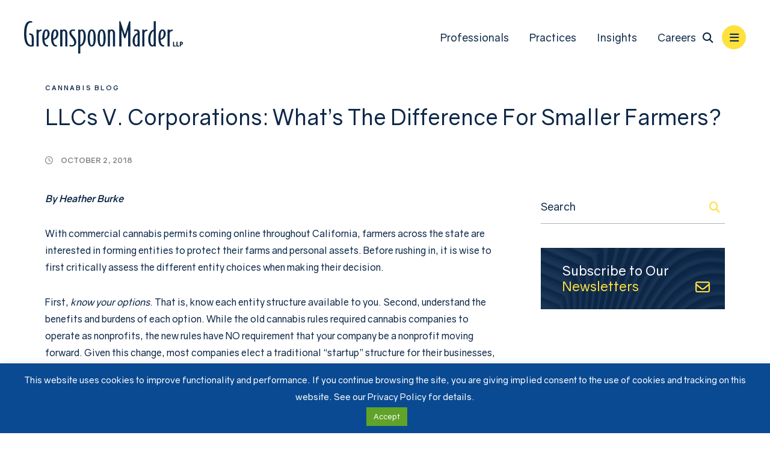

--- FILE ---
content_type: text/html; charset=UTF-8
request_url: https://www.gmlaw.com/news/llcs-v-corporations-whats-the-difference-for-smaller-farmers/
body_size: 12977
content:
<!DOCTYPE html>
<html lang="en">

<head>
  <title>LLCs V. Corporations: What&#039;s The Difference For Smaller Farmers? - Greenspoon Marder LLP</title>
  <link rel="icon" type="image/ico" href="/favicon.ico">
  <meta http-equiv="X-UA-Compatible" content="IE=edge">
  <meta name="viewport" content="width=device-width,initial-scale=1.0" />
  <meta name="format-detection" content="telephone=no">
  <meta charset="UTF-8" />
  <meta name="Copyright" content="PaperStreet Web Design">
  <!-- Google tag (gtag.js) -->
  <script async src="https://www.googletagmanager.com/gtag/js?id=G-DVB0XFDS6M"></script>
  <script>
    window.dataLayer = window.dataLayer || [];

    function gtag() {
      dataLayer.push(arguments);
    }
    gtag('js', new Date());

    gtag('config', 'G-DVB0XFDS6M');
  </script>
  
  <meta name='robots' content='index, follow, max-image-preview:large, max-snippet:-1, max-video-preview:-1' />
	<style>img:is([sizes="auto" i], [sizes^="auto," i]) { contain-intrinsic-size: 3000px 1500px }</style>
	
	<!-- This site is optimized with the Yoast SEO plugin v26.9 - https://yoast.com/product/yoast-seo-wordpress/ -->
	<link rel="canonical" href="https://www.gmlaw.com/news/llcs-v-corporations-whats-the-difference-for-smaller-farmers/" />
	<meta property="og:locale" content="en_US" />
	<meta property="og:type" content="article" />
	<meta property="og:title" content="LLCs V. Corporations: What&#039;s The Difference For Smaller Farmers? - Greenspoon Marder LLP" />
	<meta property="og:description" content="By Heather Burke With commercial cannabis permits coming online throughout California, farmers across the state are interested in forming entities to protect their farms and personal assets. Before rushing in, it is wise to first critically assess the different entity choices when making their decision. First, know your options. That [&hellip;]" />
	<meta property="og:url" content="https://www.gmlaw.com/news/llcs-v-corporations-whats-the-difference-for-smaller-farmers/" />
	<meta property="og:site_name" content="Greenspoon Marder LLP" />
	<meta property="article:published_time" content="2018-10-02T13:46:48+00:00" />
	<meta property="article:modified_time" content="2018-10-02T18:23:54+00:00" />
	<meta property="og:image" content="https://www.gmlaw.com/wp-content/uploads/2018/05/yoast.jpg" />
	<meta property="og:image:width" content="1200" />
	<meta property="og:image:height" content="675" />
	<meta property="og:image:type" content="image/jpeg" />
	<meta name="author" content="Greenspoon Marder" />
	<meta name="twitter:label1" content="Written by" />
	<meta name="twitter:data1" content="Greenspoon Marder" />
	<meta name="twitter:label2" content="Est. reading time" />
	<meta name="twitter:data2" content="6 minutes" />
	<script type="application/ld+json" class="yoast-schema-graph">{"@context":"https://schema.org","@graph":[{"@type":"Article","@id":"https://www.gmlaw.com/news/llcs-v-corporations-whats-the-difference-for-smaller-farmers/#article","isPartOf":{"@id":"https://www.gmlaw.com/news/llcs-v-corporations-whats-the-difference-for-smaller-farmers/"},"author":{"name":"Greenspoon Marder","@id":"https://www.gmlaw.com/#/schema/person/e97cccb4485084173fc087d8bb023475"},"headline":"LLCs V. Corporations: What&#8217;s The Difference For Smaller Farmers?","datePublished":"2018-10-02T13:46:48+00:00","dateModified":"2018-10-02T18:23:54+00:00","mainEntityOfPage":{"@id":"https://www.gmlaw.com/news/llcs-v-corporations-whats-the-difference-for-smaller-farmers/"},"wordCount":1284,"articleSection":["Cannabis Blog","Publications"],"inLanguage":"en-US"},{"@type":"WebPage","@id":"https://www.gmlaw.com/news/llcs-v-corporations-whats-the-difference-for-smaller-farmers/","url":"https://www.gmlaw.com/news/llcs-v-corporations-whats-the-difference-for-smaller-farmers/","name":"LLCs V. Corporations: What's The Difference For Smaller Farmers? - Greenspoon Marder LLP","isPartOf":{"@id":"https://www.gmlaw.com/#website"},"datePublished":"2018-10-02T13:46:48+00:00","dateModified":"2018-10-02T18:23:54+00:00","author":{"@id":"https://www.gmlaw.com/#/schema/person/e97cccb4485084173fc087d8bb023475"},"breadcrumb":{"@id":"https://www.gmlaw.com/news/llcs-v-corporations-whats-the-difference-for-smaller-farmers/#breadcrumb"},"inLanguage":"en-US","potentialAction":[{"@type":"ReadAction","target":["https://www.gmlaw.com/news/llcs-v-corporations-whats-the-difference-for-smaller-farmers/"]}]},{"@type":"BreadcrumbList","@id":"https://www.gmlaw.com/news/llcs-v-corporations-whats-the-difference-for-smaller-farmers/#breadcrumb","itemListElement":[{"@type":"ListItem","position":1,"name":"Home","item":"https://www.gmlaw.com/"},{"@type":"ListItem","position":2,"name":"Insights","item":"https://www.gmlaw.com/insights/"},{"@type":"ListItem","position":3,"name":"LLCs V. Corporations: What&#8217;s The Difference For Smaller Farmers?"}]},{"@type":"WebSite","@id":"https://www.gmlaw.com/#website","url":"https://www.gmlaw.com/","name":"Greenspoon Marder LLP","description":"Our core practice areas include Real Estate, Litigation, and Transactional Services, complemented by the capabilities of a full-service firm.","potentialAction":[{"@type":"SearchAction","target":{"@type":"EntryPoint","urlTemplate":"https://www.gmlaw.com/?s={search_term_string}"},"query-input":{"@type":"PropertyValueSpecification","valueRequired":true,"valueName":"search_term_string"}}],"inLanguage":"en-US"},{"@type":"Person","@id":"https://www.gmlaw.com/#/schema/person/e97cccb4485084173fc087d8bb023475","name":"Greenspoon Marder","image":{"@type":"ImageObject","inLanguage":"en-US","@id":"https://www.gmlaw.com/#/schema/person/image/","url":"https://secure.gravatar.com/avatar/8311032a8e0ced2c28d44ab543daa1c8ef9bb11cf0fce027632abae6e0f178b1?s=96&d=mm&r=g","contentUrl":"https://secure.gravatar.com/avatar/8311032a8e0ced2c28d44ab543daa1c8ef9bb11cf0fce027632abae6e0f178b1?s=96&d=mm&r=g","caption":"Greenspoon Marder"}}]}</script>
	<!-- / Yoast SEO plugin. -->


<style id='classic-theme-styles-inline-css' type='text/css'>
/*! This file is auto-generated */
.wp-block-button__link{color:#fff;background-color:#32373c;border-radius:9999px;box-shadow:none;text-decoration:none;padding:calc(.667em + 2px) calc(1.333em + 2px);font-size:1.125em}.wp-block-file__button{background:#32373c;color:#fff;text-decoration:none}
</style>
<link rel='stylesheet' id='cookie-law-info-css' href='https://www.gmlaw.com/wp-content/plugins/cookie-law-info/legacy/public/css/cookie-law-info-public.css?ver=3.4.0' type='text/css' media='all' />
<link rel='stylesheet' id='cookie-law-info-gdpr-css' href='https://www.gmlaw.com/wp-content/plugins/cookie-law-info/legacy/public/css/cookie-law-info-gdpr.css?ver=3.4.0' type='text/css' media='all' />
<link rel='stylesheet' id='normalize-css' href='https://www.gmlaw.com/wp-content/themes/paperstreet/css/vendor/normalize.min.css?ver=8.0.1' type='text/css' media='all' />
<link rel='stylesheet' id='critical-css-css' href='https://www.gmlaw.com/wp-content/themes/paperstreet/css/critical.css?ver=3.2514' type='text/css' media='all' />
<script type="text/javascript" src="https://www.gmlaw.com/wp-includes/js/jquery/jquery.min.js?ver=3.7.1" id="jquery-core-js"></script>
<script type="text/javascript" src="https://www.gmlaw.com/wp-includes/js/jquery/jquery-migrate.min.js?ver=3.4.1" id="jquery-migrate-js"></script>
<script type="text/javascript" id="cookie-law-info-js-extra">
/* <![CDATA[ */
var Cli_Data = {"nn_cookie_ids":[],"cookielist":[],"non_necessary_cookies":[],"ccpaEnabled":"","ccpaRegionBased":"","ccpaBarEnabled":"","strictlyEnabled":["necessary","obligatoire"],"ccpaType":"gdpr","js_blocking":"","custom_integration":"","triggerDomRefresh":"","secure_cookies":""};
var cli_cookiebar_settings = {"animate_speed_hide":"500","animate_speed_show":"500","background":"#0a4a92","border":"#444","border_on":"","button_1_button_colour":"#61a229","button_1_button_hover":"#4e8221","button_1_link_colour":"#fff","button_1_as_button":"1","button_1_new_win":"","button_2_button_colour":"#333","button_2_button_hover":"#292929","button_2_link_colour":"#ffffff","button_2_as_button":"","button_2_hidebar":"","button_3_button_colour":"#000","button_3_button_hover":"#000000","button_3_link_colour":"#fff","button_3_as_button":"1","button_3_new_win":"","button_4_button_colour":"#000","button_4_button_hover":"#000000","button_4_link_colour":"#62a329","button_4_as_button":"","button_7_button_colour":"#61a229","button_7_button_hover":"#4e8221","button_7_link_colour":"#fff","button_7_as_button":"1","button_7_new_win":"","font_family":"inherit","header_fix":"","notify_animate_hide":"1","notify_animate_show":"","notify_div_id":"#cookie-law-info-bar","notify_position_horizontal":"right","notify_position_vertical":"bottom","scroll_close":"","scroll_close_reload":"","accept_close_reload":"","reject_close_reload":"","showagain_tab":"1","showagain_background":"#fff","showagain_border":"#000","showagain_div_id":"#cookie-law-info-again","showagain_x_position":"100px","text":"#ffffff","show_once_yn":"","show_once":"10000","logging_on":"","as_popup":"","popup_overlay":"1","bar_heading_text":"","cookie_bar_as":"banner","popup_showagain_position":"bottom-right","widget_position":"left"};
var log_object = {"ajax_url":"https:\/\/www.gmlaw.com\/wp-admin\/admin-ajax.php"};
/* ]]> */
</script>
<script type="text/javascript" src="https://www.gmlaw.com/wp-content/plugins/cookie-law-info/legacy/public/js/cookie-law-info-public.js?ver=3.4.0" id="cookie-law-info-js"></script>
</head>

<body class="wp-singular post-template-default single single-post postid-19031 single-format-standard wp-theme-paperstreet no-banner mobile-menu-accordion" style="display: none;" data-base-theme-ver="3.2505">
  <nav id="mobile-navigation" class="menu-pull-out-menu-container"><ul id="menu-pull-out-menu" class="mobile-navigation-menu"><li id="menu-item-28723" class="hide-for-large menu-item menu-item-type-post_type menu-item-object-page menu-item-28723"><a href="https://www.gmlaw.com/our-people/">Professionals</a></li>
<li id="menu-item-28720" class="hide-for-large menu-item menu-item-type-post_type menu-item-object-page menu-item-28720"><a href="https://www.gmlaw.com/practices/">Practices</a></li>
<li id="menu-item-28721" class="hide-for-large menu-item menu-item-type-post_type menu-item-object-page current_page_parent menu-item-has-children menu-item-28721"><a href="https://www.gmlaw.com/insights/">Insights</a>
<ul class="sub-menu">
	<li id="menu-item-28722" class="menu-item menu-item-type-taxonomy menu-item-object-category menu-item-28722"><a href="https://www.gmlaw.com/news/category/news/">News</a></li>
	<li id="menu-item-28724" class="menu-item menu-item-type-post_type menu-item-object-page menu-item-28724"><a href="https://www.gmlaw.com/blogs/">Blogs</a></li>
	<li id="menu-item-28726" class="menu-item menu-item-type-post_type menu-item-object-page menu-item-28726"><a href="https://www.gmlaw.com/video-gallery/">Videos &#038; Webinars</a></li>
	<li id="menu-item-28725" class="menu-item menu-item-type-taxonomy menu-item-object-category current-post-ancestor current-menu-parent current-post-parent menu-item-28725"><a href="https://www.gmlaw.com/news/category/publications/">Publications</a></li>
</ul>
</li>
<li id="menu-item-28855" class="hide-for-large menu-item menu-item-type-post_type menu-item-object-page menu-item-28855"><a href="https://www.gmlaw.com/careers/">Careers</a></li>
<li id="menu-item-28690" class="menu-item menu-item-type-post_type menu-item-object-page menu-item-has-children menu-item-28690"><a href="https://www.gmlaw.com/our-firm/">Our Firm</a>
<ul class="sub-menu">
	<li id="menu-item-28694" class="menu-item menu-item-type-post_type menu-item-object-page menu-item-28694"><a href="https://www.gmlaw.com/our-firm/awards-recognition/">Awards &#038; Recognitions</a></li>
	<li id="menu-item-28695" class="menu-item menu-item-type-post_type menu-item-object-page menu-item-28695"><a href="https://www.gmlaw.com/our-firm/community-involvement/">Community Involvement</a></li>
	<li id="menu-item-28696" class="menu-item menu-item-type-post_type menu-item-object-page menu-item-28696"><a href="https://www.gmlaw.com/our-firm/impact/">Impact Initiatives</a></li>
</ul>
</li>
<li id="menu-item-28691" class="menu-item menu-item-type-post_type menu-item-object-page menu-item-28691"><a href="https://www.gmlaw.com/offices/">Locations</a></li>
<li id="menu-item-28692" class="menu-item menu-item-type-post_type menu-item-object-page menu-item-28692"><a href="https://www.gmlaw.com/contact-us/">Contact Us</a></li>
<li id="menu-item-28693" class="menu-item menu-item-type-post_type menu-item-object-page menu-item-28693"><a href="https://www.gmlaw.com/pay-online/">Pay Online</a></li>
</ul></nav>  <div class="mobile-navigation-top-inner" id="mobile-navigation-top-inner">
        <img class="responsive-img" src="https://www.gmlaw.com/wp-content/themes/paperstreet/images/logo-11725.svg" alt="Greenspoon Marder LLP" width="263" height="54" />
    <button class="mobile-navigation-close no-background mobile-menu-toggle"><span class="visually-hidden">Close Menu</span><i class="fas fa-x"></i></button>
  </div>

  <div class="mobile-navigation-bottom">
    <div class="mobile-navigation-bottom-inner">
      <div class="social-links">
        <a href="https://www.facebook.com/greenspoon.marder/" target="_blank"><i class="fa-brands fa-facebook-f"></i></a>        <a href="https://x.com/GMLaw_Tweets" target="_blank"><i class="fa-brands fa-x-twitter"></i></a>        <a href="https://www.linkedin.com/company/greenspoon-marder-llp/" target="_blank"><i class="fa-brands fa-linkedin-in"></i></a>        <a href="https://www.youtube.com/channel/UCkxl_ghIabKnI6Y3M8ypmvA" target="_blank"><i class="fa-brands fa-youtube"></i></a>      </div>
      <span>
        <i class="fas fa-phone"></i>
        <a class="mobile-navigation-bottom-phone" href="tel:+1-888-491-1120">(888) 491-1120</a>
      </span>
    </div>
  </div>

  <div id="container">

    <header class="header header-mobile header-dark" id="header-mobile">
      <div class="header-mobile-inner">
        <a class="header-logo" href="/">
          <img class="responsive-img" src="https://www.gmlaw.com/wp-content/themes/paperstreet/images/logo-11725.svg" alt="Greenspoon Marder LLP" width="263" height="54" />
                      <img src="https://www.gmlaw.com/wp-content/themes/paperstreet/images/logo-dark-11725.svg" alt="Greenspoon Marder LLP" class="header-logo-dark" width="263" height="54">
                  </a>
        <aside class="header-mobile-buttons">
          <button class="mobile-menu-toggle"><i class="fas fa-bars"></i><span class="visually-hidden">Open Menu</span></button>
        </aside>
      </div>
    </header>

    <header class="header header-desktop   header-dark" id="header-desktop">
      <div class="header-inner">
        <a href="/" class="header-logo header-logo">
          <img class="responsive-img" width="263" height="54" src="https://www.gmlaw.com/wp-content/themes/paperstreet/images/logo-11725.svg" alt="Greenspoon Marder LLP" />
                      <img src="https://www.gmlaw.com/wp-content/themes/paperstreet/images/logo-dark-11725.svg" alt="Greenspoon Marder LLP" class="header-logo-dark" width="263" height="54">
                  </a>

        <aside class="header-right">
          <div class="header-right-bottom">
            <nav id="desktop-navigation" class="menu-main-navigation-container">
              <nav id="desktop-navigation" class="menu-main-navigation-container"><ul id="menu-main-navigation" class="main-navigation-menu"><li id="menu-item-27388" class="menu-item menu-item-type-post_type menu-item-object-page menu-item-27388"><a href="https://www.gmlaw.com/our-people/">Professionals</a></li>
<li id="menu-item-27387" class="menu-item menu-item-type-post_type menu-item-object-page menu-item-27387"><a href="https://www.gmlaw.com/practices/">Practices</a></li>
<li id="menu-item-27389" class="menu-item menu-item-type-post_type menu-item-object-page current_page_parent menu-item-has-children menu-item-27389"><a href="https://www.gmlaw.com/insights/">Insights</a>
<ul class="sub-menu">
	<li id="menu-item-27392" class="menu-item menu-item-type-taxonomy menu-item-object-category menu-item-27392"><a href="https://www.gmlaw.com/news/category/news/">News</a></li>
	<li id="menu-item-27941" class="menu-item menu-item-type-post_type menu-item-object-page menu-item-27941"><a href="https://www.gmlaw.com/blogs/">Blogs</a></li>
	<li id="menu-item-27907" class="menu-item menu-item-type-post_type menu-item-object-page menu-item-27907"><a href="https://www.gmlaw.com/video-gallery/">Videos &#038; Webinars</a></li>
	<li id="menu-item-27394" class="menu-item menu-item-type-taxonomy menu-item-object-category current-post-ancestor current-menu-parent current-post-parent menu-item-27394"><a href="https://www.gmlaw.com/news/category/publications/">Publications</a></li>
</ul>
</li>
<li id="menu-item-27700" class="menu-item menu-item-type-post_type menu-item-object-page menu-item-27700"><a href="https://www.gmlaw.com/careers/">Careers</a></li>
</ul></nav>            </nav>
                        <div>
              <button class="header-search-toggle alt-01" id="header-search-open"><span class="visually-hidden">Open Site Search</span><i class="fas fa-search"></i></button>
              <button class="mobile-menu-toggle"><i class="fas fa-bars"></i><span class="visually-hidden">Open Menu</span></button>
            </div>
          </div>
        </aside>
      </div>
    </header>

    <div id="header-search" class="header-search">
      <div class="row">
        <div class="header-search-inner columns">
          <a href="/" class="header-logo header-logo">
            <img class="responsive-img" width="263" height="54" src="https://www.gmlaw.com/wp-content/themes/paperstreet/images/logo-11725.svg" alt="Greenspoon Marder LLP" />
          </a>
          <div class="header-search-form-container">
            <form action="/" class="search-form header-search-form prevent-blank-search" method="get">
              <label for="header-search-input"><span class="visually-hidden">Search Website</span></label>
              <input class="search-input ajax-enabled" id="header-search-input" name="s" type="text" placeholder="Search website" data-ajax-action="https://www.gmlaw.com/wp-admin/admin-ajax.php" tabindex="-1" />
              <div class="header-search-results  search-results"></div>
              <button class="search-submit" type="submit" tabindex="-1" aria-label="Search"><i class="fas fa-search"></i></button>
            </form>
            <button id="header-search-close" class="header-search-toggle" tabindex="-1"><span class="visually-hidden">Close Search</span><i class="fas fa-x"></i></button>
          </div>
        </div>
      </div>
    </div>

    <main id="main" role="main">
  <div class="row">
    <div class="post-head">
      <div class="row">
        <div class="column">
          <a href="https://www.gmlaw.com/news/category/cannabis-blog/" class="post-head-category">Cannabis Blog</a>
          <h1 class="animate fadeInUp">LLCs V. Corporations: What&#8217;s The Difference For Smaller Farmers?</h1>
          <div class="post-head-info">
            <div><i class="far fa-clock small-margin-right"></i> October 2, 2018</div>
          </div>
        </div>
      </div>
    </div>
  </div>
  <div class="row main-inner">
    <div class="content column">
      <article class="post">
        <div class="post-inner">
          <div class="post-body">
                                    <p><em><strong>By Heather Burke</strong></em></p>
<p>With commercial cannabis permits coming online throughout California, farmers across the state are interested in forming entities to protect their farms and personal assets. Before rushing in, it is wise to first critically assess the different entity choices when making their decision.</p>
<p>First, <em>know your options</em>. That is, know each entity structure available to you. Second, understand the benefits and burdens of each option. While the old cannabis rules required cannabis companies to operate as nonprofits, the new rules have NO requirement that your company be a nonprofit moving forward. Given this change, most companies elect a traditional “startup” structure for their businesses, which generally involves operating through either a limited liability company (“LLC”) or Corporation.</p>
<p>While farmers are encouraged to fully consider creative corporations like benefit corporations (“b corps”), social purpose corporations, and the new cannabis cooperative model, this blog will focus on the <em>taxing </em>and <em>legal differences </em>between the two primary choices, (1) LLCs and (2) Corporations.</p>
<p><strong><u>Part 1</u></strong><strong>. THE TAXING STUFF </strong></p>
<p style="text-align: center;"><u>Income Taxes </u></p>
<p>Single-member LLCs (i.e. LLCs with one owner) are generally considered “disregarded entities” for tax purposes.  This means, <u>for tax purposes only</u>, the LLC is ignored and all of the entity’s income is taxed to the owner as if the entity did not exist.  Consequently, the owner needs to report all of the entity’s income <em>on his or her personal tax return</em> and is responsible for personally paying any tax due on such income.</p>
<p>Multi-member LLCs are generally treated as partnerships for tax purposes, meaning that the income of the entity is “passed through” to its owners, typically in proportion to their ownership interests in the company.  A partnership needs to file its own tax return, but all of the income reported on that return is passed through to the owners and reported <em>on each owner’s personal tax return</em>.  The owners, again, are responsible for paying any tax due on the company’s income.</p>
<p>In contrast, a corporation is generally treated as its own taxpayer.<a href="#_ftn1" name="_ftnref1"><sup>[1]</sup></a>  Thus, <em>a corporation files its own return</em> and is responsible for paying its own taxes.  Additionally, if the corporation makes distributions in a given year to its owners (called “dividends”), the owners are taxed on the dividends that they receive.  This is what is referred to as “double taxation” because the company pays tax on its income at the time it is earned and the owners are again taxed on any dividends they receive in the year the dividends are paid.  Although this system can be punitive, the Tax Cut and Jobs Act of 2017 significantly reduced the corporate tax rate and dividend payments can qualify for reduced tax rates if structured properly.</p>
<p>Notably, an LLC can essentially elect at any time to be taxed as a corporation.  This can generally be done without adverse tax consequences and without actually changing the overall form of the company (i.e., the company will still be an LLC for all purposes other than tax).  A corporation (or an LLC that has elected to be taxed as a corporation), however, cannot convert to an LLC (or elect to be taxed as a pass through entity) without potentially adverse tax consequences.</p>
<p style="text-align: center;"><u>Employment Taxes </u></p>
<p>Although <em>income </em>taxes are a significant factor when determining which type of entity to use, <em>employment </em>taxes also must be considered.  For single-member LLCs and multi-member LLCs, owners typically have to pay self-employment taxes, which are significantly higher than the typical payroll taxes an employee pays.</p>
<p>For corporations, owners are only taxed when they receive dividends.  The corporation and its employees will be responsible for their portion of any payroll taxes due.</p>
<p>In certain circumstances, this can result in a corporation actually having a <em>lower </em>overall tax burden than an LLC despite a corporation being subject to “double taxation.”</p>
<p><strong><u>Part 2</u></strong><strong>. THE LEGAL STUFF </strong></p>
<p style="text-align: center;"><u>Protection from Liability </u></p>
<p>However, although an LLC does offer protection against personal liability (e.g. if you’re sued), members of an LLC may be personally liable for any additional tax owed due to the LLC’s nature as a “pass-through” entity. Essentially, if you are personally responsible for the company’s tax liability, you will also be personally responsible for any tax increases that the IRS imposes upon an audit of such entity.  You will not, however, otherwise be held responsible for the debts and obligations of the company other than taxes.</p>
<p>Although a Corporation is responsible for its own taxes and thus is audited differently, liability protection for lawsuits is not really that different between the two entity types. At the margins, a corporation may offer a little more protection from personal liability, but in day-to-day operations, there is not really a distinction <em>as long as corporate </em>formalities are followed.</p>
<p>One of the biggest benefits to the Corporation is that it can completely segregate certain business operations. This can be extremely helpful for §280E purposes since business lines subject to §280E can be segregated from other business lines that generally wouldn’t be subject to §280E, which is more difficult to do when pass-through entities are used.</p>
<p>Thus, if a farmer is also involved in different types of business <em>other than </em>the farm, such as selling branded items, taking rental income, or <em>even different license types such as distribution and/or retail</em>, it is critically important that farmer discusses this issue more fully with an experienced attorney or CPA.</p>
<p style="text-align: center;"><u>Regulatory Distinctions </u></p>
<p>In the California cannabis context, a corporation may be more attractive to investors because an investor can hold up to 20 percent of the company without being an “owner” for the purpose of state cannabis licensing and the required background checks. For the LLC, any “managing” member is considered an “owner” for state regulatory purposes, so a member-managed LLC may not be an attractive entity structure if you’re seeking investment in the near future.</p>
<p style="text-align: center;"><u>Corporate Formalities </u></p>
<p>LLCs tend to have fewer legal formalities, such as required meetings, which is one reason farmers are often drawn to LLCs over corporations. While some formalities in the corporation can be waived, the corporation may require you give your company a little more attention than if it were an LLC. However, since the commercial cannabis industry is already subject to massive regulatory obligations, the corporate formalities shouldn’t be too difficult for the compliant farmer.</p>
<p style="text-align: center;"><strong><u>Conclusion</u></strong></p>
<p>To understand these options more fully, it is critical to consult with a lawyer or a CPA familiar with California’s complex cannabis laws when choosing which entity type is best for your particular farm. Protecting yourself in the new regulated era means knowing your options and making an <em>informed</em> decision about how you do business.</p>
<p>What you do today matters to the future of your farm, so please think about it now!</p>
<p>#protectourfarmers #madrespect</p>
<p><em>The information in this article is provided for general informational purposes only, and may not reflect the current law in your jurisdiction. No information contained in this post should be construed as legal advice from Greenspoon Marder LLP or the individual author(s), nor is it intended to be a substitute for legal counsel on any subject matter. No reader of this post should act or refrain from acting on the basis of any information included in, or accessible through, this Post without seeking the appropriate legal or other professional advice on the particular facts and circumstances at issue from a lawyer licensed in the recipient’s state, country or other appropriate licensing jurisdiction.</em></p>
<p><a href="#_ftnref1" name="_ftn1"><sup>[1]</sup></a> Although a corporation may elect to be treated as an “S corporation,” which is a form of pass-through entity similar to a partnership, a discussion of “S corporations” is beyond the scope of this article.</p>
          </div>

          <div class="post-bottom">
            <div class="post-bottom-nav">
  <a href="https://www.gmlaw.com/news/greenspoon-marder-client-alert-epidiolex-the-federal-government-acknowledges-cannabis-for-medical-use/" rel="prev"><i class="far fa-arrow-left-long small-margin-right"></i> Prev Post</a>  <a href="https://www.gmlaw.com/news/greenspoon-marder-attorney-matthew-ginder-was-a-featured-speaker-at-the-seminar-group-the-business-of-marijuana-in-florida/" rel="next">Next Post <i class="far fa-arrow-right-long small-margin-left"></i></a></div>              <div class="social-sharing">
    <div class="a2a_kit a2a_kit_size_32 a2a_default_style">
      <a class="a2a_dd" href="https://www.addtoany.com/share">
        <i class="fa-solid fa-share-nodes"></i>
      </a>
      <a class="a2a_button_email">
        <i class="fa-solid fa-envelope"></i>
      </a>
      <a class="a2a_button_facebook">
        <i class="fa-brands fa-facebook-f"></i>
      </a>
      <a class="a2a_button_linkedin">
        <i class="fa-brands fa-linkedin"></i>
      </a>
    </div>
  </div>
          </div>
        </div>
      </article>
    </div>
    <div class="sidebar column">
  <div class="sidebar-inner">
    <section>
  <form id="sidebar-search-form" action="/insights/" role="search" class="search-form prevent-blank-search" method="get">
    <input type="text" name="s" id="sidebar-search-input" placeholder="Search">
    <label for="sidebar-search-input" class="visually-hidden">Blog Search</label>
    <button type="submit" aria-label="Submit search"><i class="fas fa-search"></i></button>
  </form>
</section>    <section class="sidebar-newsletter">
      <a href="https://greenspoonmarder.gmlaw.com/11/8/landing-pages/preference.asp" class="sidebar-newsletter-icon no-button">
      <h2>Subscribe to Our <span>Newsletters</span></h2>
      <i class="far fa-envelope"></i>
    </a>
  </section>          </div>
</div>  </div>

    <div class="portion insights" id="insights">
    <div class="row">
      <div class="column">
        <h2>Other Insights</h2>
        <div class="portion-news">
                      <div href="https://www.gmlaw.com/news/when-cellular-users-count-as-residential-telephone-subscribers-key-takeaways-from-the-showers-decision/" class="news-item">
  <div class="news-item-wrap">
          <div class="sub-title">Publications</div>
        <div class="news-item-date"><i class="fa-regular fa-clock"></i> February 3, 2026</div>
  </div>
  <a href="https://www.gmlaw.com/news/when-cellular-users-count-as-residential-telephone-subscribers-key-takeaways-from-the-showers-decision/" class="news-item-title">When Cellular Users Count as “Residential Telephone Subscribers”: Key Takeaways from the Showers Decision</a>
  <a href="https://www.gmlaw.com/news/when-cellular-users-count-as-residential-telephone-subscribers-key-takeaways-from-the-showers-decision/" class="button no-button arrow-move-right"> Read More <i class="fa-solid fa-arrow-right-long small-margin-left"></i> </a>
</div>                      <div href="https://www.gmlaw.com/news/senate-finance-letter-highlights-doj-probe-and-investor-risks-tied-to-tribal-tax-credits/" class="news-item">
  <div class="news-item-wrap">
          <div class="sub-title">Publications</div>
        <div class="news-item-date"><i class="fa-regular fa-clock"></i> February 2, 2026</div>
  </div>
  <a href="https://www.gmlaw.com/news/senate-finance-letter-highlights-doj-probe-and-investor-risks-tied-to-tribal-tax-credits/" class="news-item-title">Senate Finance Letter Highlights DOJ Probe and Investor Risks Tied to Tribal Tax Credits</a>
  <a href="https://www.gmlaw.com/news/senate-finance-letter-highlights-doj-probe-and-investor-risks-tied-to-tribal-tax-credits/" class="button no-button arrow-move-right"> Read More <i class="fa-solid fa-arrow-right-long small-margin-left"></i> </a>
</div>                      <div href="https://www.gmlaw.com/news/how-much-is-too-much-or-is-one-never-enough/" class="news-item">
  <div class="news-item-wrap">
          <div class="sub-title">Hospitality, Alcohol &amp; Leisure Blog</div>
        <div class="news-item-date"><i class="fa-regular fa-clock"></i> February 2, 2026</div>
  </div>
  <a href="https://www.gmlaw.com/news/how-much-is-too-much-or-is-one-never-enough/" class="news-item-title">How Much is Too Much, or is One Never Enough?</a>
  <a href="https://www.gmlaw.com/news/how-much-is-too-much-or-is-one-never-enough/" class="button no-button arrow-move-right"> Read More <i class="fa-solid fa-arrow-right-long small-margin-left"></i> </a>
</div>                      <div href="https://www.gmlaw.com/news/fifa-pass-the-fifa-priority-appointment-scheduling-system/" class="news-item">
  <div class="news-item-wrap">
          <div class="sub-title">Immigration Blog</div>
        <div class="news-item-date"><i class="fa-regular fa-clock"></i> January 30, 2026</div>
  </div>
  <a href="https://www.gmlaw.com/news/fifa-pass-the-fifa-priority-appointment-scheduling-system/" class="news-item-title">FIFA PASS &#8211; The FIFA Priority Appointment Scheduling System</a>
  <a href="https://www.gmlaw.com/news/fifa-pass-the-fifa-priority-appointment-scheduling-system/" class="button no-button arrow-move-right"> Read More <i class="fa-solid fa-arrow-right-long small-margin-left"></i> </a>
</div>                      <div href="https://www.gmlaw.com/news/greenspoon-marder-attorneys-featured-in-orlando-magazines-awesome-attorneys-of-2026/" class="news-item">
  <div class="news-item-wrap">
          <div class="sub-title">News</div>
        <div class="news-item-date"><i class="fa-regular fa-clock"></i> January 29, 2026</div>
  </div>
  <a href="https://www.gmlaw.com/news/greenspoon-marder-attorneys-featured-in-orlando-magazines-awesome-attorneys-of-2026/" class="news-item-title">Greenspoon Marder Attorneys Featured in Orlando Magazine&#8217;s Awesome Attorneys of 2026</a>
  <a href="https://www.gmlaw.com/news/greenspoon-marder-attorneys-featured-in-orlando-magazines-awesome-attorneys-of-2026/" class="button no-button arrow-move-right"> Read More <i class="fa-solid fa-arrow-right-long small-margin-left"></i> </a>
</div>                      <div href="https://www.gmlaw.com/news/another-court-concludes-that-text-messages-count-as-telephone-calls/" class="news-item">
  <div class="news-item-wrap">
          <div class="sub-title">Publications</div>
        <div class="news-item-date"><i class="fa-regular fa-clock"></i> January 28, 2026</div>
  </div>
  <a href="https://www.gmlaw.com/news/another-court-concludes-that-text-messages-count-as-telephone-calls/" class="news-item-title">Another Court Concludes that Text Messages Count as “Telephone Calls”</a>
  <a href="https://www.gmlaw.com/news/another-court-concludes-that-text-messages-count-as-telephone-calls/" class="button no-button arrow-move-right"> Read More <i class="fa-solid fa-arrow-right-long small-margin-left"></i> </a>
</div>                  </div>
        <div class="portion-bottom text-center">
                      <button data-load-more="insights"> View More <i class="fas fa-plus small-margin-left"></i> </button>
            <a style="display: none;" href="https://www.gmlaw.com/insights/" class="button"> View All <i class="fas fa-arrow-right small-margin-left"></i> </a>
                  </div>
      </div>
    </div>
  </div>
      <section class="info">
      <div class="row">
        <div class="column">
          <h3>About Greenspoon Marder</h3>
          <div class="info-inner">
            <div class="info-content">
              <p><p>Greenspoon Marder LLP is a full-service law firm with over 215 attorneys and more than 20 office locations across the United States. With operations from Miami to New York and from Denver to Los Angeles, our firm attracts some of the nation’s top talent in key markets and innovation hubs. Our core practice areas include Real Estate, Litigation, and Transactional Services, complemented by the capabilities of a full-service firm. Greenspoon Marder has maintained a spot on The American Lawyer’s Am Law 200 as one of the top law firms in the U.S. since 2015, and our goal is to provide exceptional client service by developing a thorough understanding of each client’s business needs and objectives in order to provide strategic, cost-effective solutions.</p>
</p>
            </div>

                            <div class="info-contact">
                  <strong class="info-contact-name">Cynthia Howard</strong>
                  <span class="info-contact-role">Chief Marketing Officer</span>
                  <a class="info-contact-phone tel-link" href="tel:(720) 370-1182 ">(720) 370-1182 </a><br>
                  <a class="info-contact-mail" href="/cdn-cgi/l/email-protection#d7b4aeb9a3bfbeb6f9bfb8a0b6a5b397b0babbb6a0f9b4b8ba"><span class="__cf_email__" data-cfemail="e5869c8b918d8c84cb8d8a92849781a58288898492cb868a88">[email&#160;protected]</span></a>
                </div>
                      </div>
        </div>

        <div class="info-text">
          <p></p>
        </div>
      </div>
      </div>
    </section>
</main>

<script data-cfasync="false" src="/cdn-cgi/scripts/5c5dd728/cloudflare-static/email-decode.min.js"></script><script type="application/ld+json">
  {
    "@context": "http://schema.org",
    "@type": "BlogPosting",
    "headline": "LLCs V. Corporations: What&#8217;s The Difference For Smaller Farmers?",
    "image": "",
    "url": "https://www.gmlaw.com/news/llcs-v-corporations-whats-the-difference-for-smaller-farmers/",
    "datePublished": "2018-10-02T13:46:48-04:00",
    "dateModified": "2018-10-02T18:23:54-04:00",
    "author": {
      "@type": "Person",
      "name": "Greenspoon Marder"
    },
    "publisher": {
      "@type": "Organization",
      "name": "Greenspoon Marder LLP",
      "logo": {
        "@type": "ImageObject",
        "url": "https://www.gmlaw.com/wp-content/themes/paperstreet/images/base/logo.png"
      }
    }
  }
</script>
<footer class="footer">
  <div class="row">
    <div class="column">
      <div class="footer-upper">
        <div class="footer-left">
          <a href="/" class="footer-logo">
            <img class="lazy-img" data-img-src="https://www.gmlaw.com/wp-content/themes/paperstreet/images/logo-11725.svg"
              alt="Greenspoon Marder LLP" />
          </a>
        </div>

        <div class="footer-right">
          <div class="footer-title">
            <span>Principal Locations</span>
          </div>

          <div class="footer-locations">
            <ul id="menu-footer-locations-1" class="menu"><li id="menu-item-27900" class="menu-item menu-item-type-post_type menu-item-object-offices menu-item-27900"><a href="https://www.gmlaw.com/offices/atlanta/">Atlanta</a></li>
<li id="menu-item-27356" class="menu-item menu-item-type-post_type menu-item-object-offices menu-item-27356"><a href="https://www.gmlaw.com/offices/boca-raton/">Boca Raton</a></li>
<li id="menu-item-27357" class="menu-item menu-item-type-post_type menu-item-object-offices menu-item-27357"><a href="https://www.gmlaw.com/offices/chicago/">Chicago</a></li>
<li id="menu-item-27358" class="menu-item menu-item-type-post_type menu-item-object-offices menu-item-27358"><a href="https://www.gmlaw.com/offices/denver/">Denver</a></li>
</ul>
            <ul id="menu-footer-locations-2" class="menu"><li id="menu-item-27903" class="menu-item menu-item-type-post_type menu-item-object-offices menu-item-27903"><a href="https://www.gmlaw.com/offices/fort-lauderdale/">Fort Lauderdale</a></li>
<li id="menu-item-27904" class="menu-item menu-item-type-post_type menu-item-object-offices menu-item-27904"><a href="https://www.gmlaw.com/offices/las-vegas/">Las Vegas</a></li>
<li id="menu-item-27361" class="menu-item menu-item-type-post_type menu-item-object-offices menu-item-27361"><a href="https://www.gmlaw.com/offices/los-angeles/">Los Angeles</a></li>
<li id="menu-item-27362" class="menu-item menu-item-type-post_type menu-item-object-offices menu-item-27362"><a href="https://www.gmlaw.com/offices/miami/">Miami</a></li>
</ul>
            <ul id="menu-footer-locations-3" class="menu"><li id="menu-item-27901" class="menu-item menu-item-type-post_type menu-item-object-offices menu-item-27901"><a href="https://www.gmlaw.com/offices/new-york/">New York</a></li>
<li id="menu-item-27902" class="menu-item menu-item-type-post_type menu-item-object-offices menu-item-27902"><a href="https://www.gmlaw.com/offices/orlando/">Orlando</a></li>
<li id="menu-item-27366" class="menu-item menu-item-type-post_type menu-item-object-offices menu-item-27366"><a href="https://www.gmlaw.com/offices/scottsdale/">Scottsdale</a></li>
<li id="menu-item-27368" class="menu-item menu-item-type-post_type menu-item-object-offices menu-item-27368"><a href="https://www.gmlaw.com/offices/west-palm-beach/">West Palm Beach</a></li>
</ul>          </div>
        </div>
      </div>

      <div class="footer-bottom">
        <div class="footer-copyright">
          <div class="social-links">
            <a href="https://www.facebook.com/greenspoon.marder/" target="_blank"><i class="fa-brands fa-facebook-f"></i></a>            <a href="https://x.com/GMLaw_Tweets" target="_blank"><i class="fa-brands fa-x-twitter"></i></a>            <a href="https://www.linkedin.com/company/greenspoon-marder-llp/" target="_blank"><i class="fa-brands fa-linkedin-in"></i></a>            <a href="https://www.youtube.com/channel/UCkxl_ghIabKnI6Y3M8ypmvA" target="_blank"><i class="fa-brands fa-youtube"></i></a>          </div>
          <p>Attorney Advertising. Copyright © 2026. Greenspoon Marder LLP. All Rights Are Reserved.</p>
        </div>
        <ul class="footer-menu">
  <div id="google_translate_element" class="opacity0"></div>
<script type="text/javascript">
  function googleTranslateElementInit() {
    new google.translate.TranslateElement({
      pageLanguage: 'en',
      layout: google.translate.TranslateElement.InlineLayout.HORIZONTAL
    }, 'google_translate_element');
  }
</script>
<script type="text/javascript" src="//translate.google.com/translate_a/element.js?cb=googleTranslateElementInit"></script>  <li><a href="/pay-online/">Pay Online</a></li>
  <li><a href="/sitemap/">Sitemap</a></li>
  <li><a href="/disclaimer/">Disclaimer</a></li>
  <li><a href="/privacy-policy/">Privacy & Cookies Policy</a></li>
  <li><a target="_blank" href="https://www.paperstreet.com/">A PaperStreet Web Design</a></li>
</ul>      </div>
    </div>
  </div>
</footer>
</div>
<script type="speculationrules">
{"prefetch":[{"source":"document","where":{"and":[{"href_matches":"\/*"},{"not":{"href_matches":["\/wp-*.php","\/wp-admin\/*","\/wp-content\/uploads\/*","\/wp-content\/*","\/wp-content\/plugins\/*","\/wp-content\/themes\/paperstreet\/*","\/*\\?(.+)"]}},{"not":{"selector_matches":"a[rel~=\"nofollow\"]"}},{"not":{"selector_matches":".no-prefetch, .no-prefetch a"}}]},"eagerness":"conservative"}]}
</script>
<!--googleoff: all--><div id="cookie-law-info-bar" data-nosnippet="true"><span>This website uses cookies to improve functionality and performance. If you continue browsing the site, you are giving implied consent to the use of cookies and tracking on this website. See our Privacy Policy for details.<br />
<a role='button' data-cli_action="accept" id="cookie_action_close_header" class="medium cli-plugin-button cli-plugin-main-button cookie_action_close_header cli_action_button wt-cli-accept-btn">Accept</a><br />
</span></div><div id="cookie-law-info-again" data-nosnippet="true"><span id="cookie_hdr_showagain">Privacy &amp; Cookies Policy</span></div><div class="cli-modal" data-nosnippet="true" id="cliSettingsPopup" tabindex="-1" role="dialog" aria-labelledby="cliSettingsPopup" aria-hidden="true">
  <div class="cli-modal-dialog" role="document">
	<div class="cli-modal-content cli-bar-popup">
		  <button type="button" class="cli-modal-close" id="cliModalClose">
			<svg class="" viewBox="0 0 24 24"><path d="M19 6.41l-1.41-1.41-5.59 5.59-5.59-5.59-1.41 1.41 5.59 5.59-5.59 5.59 1.41 1.41 5.59-5.59 5.59 5.59 1.41-1.41-5.59-5.59z"></path><path d="M0 0h24v24h-24z" fill="none"></path></svg>
			<span class="wt-cli-sr-only">Close</span>
		  </button>
		  <div class="cli-modal-body">
			<div class="cli-container-fluid cli-tab-container">
	<div class="cli-row">
		<div class="cli-col-12 cli-align-items-stretch cli-px-0">
			<div class="cli-privacy-overview">
				<h4>Privacy Overview</h4>				<div class="cli-privacy-content">
					<div class="cli-privacy-content-text">This website uses cookies to improve your experience while you navigate through the website. Out of these, the cookies that are categorized as necessary are stored on your browser as they are essential for the working of basic functionalities of the website. We also use third-party cookies that help us analyze and understand how you use this website. These cookies will be stored in your browser only with your consent. You also have the option to opt-out of these cookies. But opting out of some of these cookies may affect your browsing experience.</div>
				</div>
				<a class="cli-privacy-readmore" aria-label="Show more" role="button" data-readmore-text="Show more" data-readless-text="Show less"></a>			</div>
		</div>
		<div class="cli-col-12 cli-align-items-stretch cli-px-0 cli-tab-section-container">
												<div class="cli-tab-section">
						<div class="cli-tab-header">
							<a role="button" tabindex="0" class="cli-nav-link cli-settings-mobile" data-target="necessary" data-toggle="cli-toggle-tab">
								Necessary							</a>
															<div class="wt-cli-necessary-checkbox">
									<input type="checkbox" class="cli-user-preference-checkbox"  id="wt-cli-checkbox-necessary" data-id="checkbox-necessary" checked="checked"  />
									<label class="form-check-label" for="wt-cli-checkbox-necessary">Necessary</label>
								</div>
								<span class="cli-necessary-caption">Always Enabled</span>
													</div>
						<div class="cli-tab-content">
							<div class="cli-tab-pane cli-fade" data-id="necessary">
								<div class="wt-cli-cookie-description">
									Necessary cookies are absolutely essential for the website to function properly. This category only includes cookies that ensures basic functionalities and security features of the website. These cookies do not store any personal information.								</div>
							</div>
						</div>
					</div>
																	<div class="cli-tab-section">
						<div class="cli-tab-header">
							<a role="button" tabindex="0" class="cli-nav-link cli-settings-mobile" data-target="non-necessary" data-toggle="cli-toggle-tab">
								Non-necessary							</a>
															<div class="cli-switch">
									<input type="checkbox" id="wt-cli-checkbox-non-necessary" class="cli-user-preference-checkbox"  data-id="checkbox-non-necessary" checked='checked' />
									<label for="wt-cli-checkbox-non-necessary" class="cli-slider" data-cli-enable="Enabled" data-cli-disable="Disabled"><span class="wt-cli-sr-only">Non-necessary</span></label>
								</div>
													</div>
						<div class="cli-tab-content">
							<div class="cli-tab-pane cli-fade" data-id="non-necessary">
								<div class="wt-cli-cookie-description">
									Any cookies that may not be particularly necessary for the website to function and is used specifically to collect user personal data via analytics, ads, other embedded contents are termed as non-necessary cookies. It is mandatory to procure user consent prior to running these cookies on your website.								</div>
							</div>
						</div>
					</div>
										</div>
	</div>
</div>
		  </div>
		  <div class="cli-modal-footer">
			<div class="wt-cli-element cli-container-fluid cli-tab-container">
				<div class="cli-row">
					<div class="cli-col-12 cli-align-items-stretch cli-px-0">
						<div class="cli-tab-footer wt-cli-privacy-overview-actions">
						
															<a id="wt-cli-privacy-save-btn" role="button" tabindex="0" data-cli-action="accept" class="wt-cli-privacy-btn cli_setting_save_button wt-cli-privacy-accept-btn cli-btn">SAVE &amp; ACCEPT</a>
													</div>
						
					</div>
				</div>
			</div>
		</div>
	</div>
  </div>
</div>
<div class="cli-modal-backdrop cli-fade cli-settings-overlay"></div>
<div class="cli-modal-backdrop cli-fade cli-popupbar-overlay"></div>
<!--googleon: all--><link rel='stylesheet' id='tp-section-insights-grid-css' href='https://www.gmlaw.com/wp-content/themes/paperstreet/css/template-parts/section-insights-grid.css?ver=1760635486' type='text/css' media='all' />
<link rel='stylesheet' id='subpage-css-css' href='https://www.gmlaw.com/wp-content/themes/paperstreet/css/subpage-style.css?ver=3.2514' type='text/css' media='all' />
<link rel='stylesheet' id='stylesheet-css' href='https://www.gmlaw.com/wp-content/themes/paperstreet/style.css?ver=3.2514' type='text/css' media='all' />
<link rel="stylesheet" href="https://www.gmlaw.com/wp-content/themes/paperstreet/css/vendor/swiper-bundle.min.css?ver=11.2.10" media="print" onload="this.media='all'">
<link rel='stylesheet' id='webfonts-css' href='https://www.gmlaw.com/wp-content/themes/paperstreet/css/webfonts.css?ver=3.2514' type='text/css' media='all' />
<link rel='stylesheet' id='fa-all-css' href='https://www.gmlaw.com/wp-content/themes/paperstreet/css/vendor/all.min.css?ver=6.7.2' type='text/css' media='all' />
<link rel='stylesheet' id='tp-header-translate-css' href='https://www.gmlaw.com/wp-content/themes/paperstreet/css/template-parts/header-translate.css?ver=1760635486' type='text/css' media='all' />
<script type="text/javascript" src="https://www.gmlaw.com/wp-content/themes/paperstreet/js/common.js?ver=3.2514" id="common-js-js"></script>
<script src="https://www.gmlaw.com/wp-content/themes/paperstreet/js/main.js?ver=3.2514" defer></script>
<script src="https://www.gmlaw.com/wp-content/themes/paperstreet/js/vendor/swiper-bundle.min.js?ver=11.2.10" defer></script>
<script src="https://www.gmlaw.com/wp-content/themes/paperstreet/js/vendor/anime.min.js?ver=3.2.1" defer></script>
<script type="text/javascript" src="https://www.gmlaw.com/wp-content/themes/paperstreet/js/template-parts/component-social-share.js?ver=1760635481" id="tp-component-social-share-js"></script>
<script type="text/javascript" src="https://www.gmlaw.com/wp-content/themes/paperstreet/js/template-parts/section-insights-grid.js?ver=1760635481" id="tp-section-insights-grid-js"></script>
<script src="https://www.gmlaw.com/wp-content/themes/paperstreet/js/mobile-menu.js?ver=3.2514" defer></script>
<script src="https://www.gmlaw.com/wp-content/themes/paperstreet/js/header-search.js?ver=3.2514" defer></script>
<script type="text/javascript" src="https://www.gmlaw.com/wp-content/themes/paperstreet/js/sliders.js?ver=3.2514" id="sliders-js-js"></script>
<script src="https://www.gmlaw.com/wp-content/themes/paperstreet/js/vendor/lozad.min.js?ver=1.16.0" defer></script>
<script type="text/javascript" src="https://www.gmlaw.com/wp-content/themes/paperstreet/js/template-parts/header-translate.js?ver=1760635481" id="tp-header-translate-js"></script>
</body>

</html>

--- FILE ---
content_type: application/javascript
request_url: https://www.gmlaw.com/wp-content/themes/paperstreet/js/template-parts/component-social-share.js?ver=1760635481
body_size: -8
content:
// Load AddToAny script dynamically
function loadAddToAnyScript() {
  // Create and load the main AddToAny script
  const script = document.createElement('script');
  script.async = true;
  script.src = 'https://static.addtoany.com/menu/page.js';
  document.head.appendChild(script);

  // Configure AddToAny settings
  window.a2a_config = window.a2a_config || {};
  window.a2a_config.onclick = 0;
  window.a2a_config.prioritize = ['linkedin', 'email', 'copy_link'];
}

// Initialize when DOM is ready
if (document.readyState === 'loading') {
  document.addEventListener('DOMContentLoaded', loadAddToAnyScript);
} else {
  loadAddToAnyScript();
}

--- FILE ---
content_type: application/javascript
request_url: https://www.gmlaw.com/wp-content/themes/paperstreet/js/template-parts/header-translate.js?ver=1760635481
body_size: 927
content:
// Function to update translate element text and styling
function updateTranslateElement() {
  const element = document.querySelector('.goog-te-gadget-simple span a span');
  if (element && element.innerHTML !== 'Language') {
    element.innerHTML = 'Language';
  }

  // Update the first option in the select dropdown
  const selectElement = document.querySelector('.goog-te-combo');
  if (selectElement && selectElement.options.length > 0) {
    if (selectElement.options[0].text !== 'Language') {
      selectElement.options[0].text = 'Language';
    }
  }

  // Add classes if not already present
  const translateElement = document.querySelector('#google_translate_element');
  if (translateElement && !translateElement.classList.contains('fadeIn')) {
    translateElement.classList.add('fadeIn', 'animated');
  }
}

// Initial setup
setTimeout(function () {
  updateTranslateElement();

  // Set up MutationObserver to watch for changes in the Google Translate widget
  const observer = new MutationObserver(function (mutations) {
    mutations.forEach(function (mutation) {
      if (mutation.type === 'childList' || mutation.type === 'attributes') {
        // Delay the update slightly to let Google Translate finish its changes
        setTimeout(updateTranslateElement, 1);
      }
    });
  });

  // Start observing the entire translate element for changes
  const translateElement = document.querySelector('#google_translate_element');
  if (translateElement) {
    observer.observe(translateElement, {
      childList: true,
      subtree: true,
      attributes: true,
      attributeOldValue: true
    });
    console.log('Google Translate observer initialized');
  }

  // Also set up periodic checks as a fallback
  setInterval(updateTranslateElement, 2000);

}, 1000);


// Remove text nodes from .goog-te-gadget while keeping child elements
setTimeout(function () {
  const element = document.querySelector('.goog-te-gadget');
  if (element) {
    // Get all child nodes
    const childNodes = Array.from(element.childNodes);

    // Remove only text nodes (nodeType 3), keep element nodes
    childNodes.forEach(node => {
      if (node.nodeType === 3) { // Text node
        element.removeChild(node);
      }
    });
  }
}, 1000);

// Responsive translate element movement
let resizeTimeout;
let currentLocation = 'desktop';

function moveTranslateElement() {
  const translateElement = document.querySelector('#google_translate_element');
  const mobileContainer = document.querySelector('.mobile-navigation-menu');
  const desktopContainer = document.querySelector('.footer-menu');

  if (!translateElement || !mobileContainer || !desktopContainer) {
    console.log('Translate movement: Missing required elements');
    return;
  }

  const isMobile = window.innerWidth < 1025;

  if (isMobile && currentLocation !== 'mobile') {
    // Move to mobile (as first element)
    mobileContainer.insertBefore(translateElement, mobileContainer.lastChild);
    currentLocation = 'mobile';
    console.log('Moved translate to mobile');
  } else if (!isMobile && currentLocation !== 'desktop') {
    // Move back to desktop (before search button)
    const searchButton = desktopContainer.querySelector('.header-search-toggle');
    if (searchButton) {
      desktopContainer.insertBefore(translateElement, searchButton);
    } else {
      desktopContainer.appendChild(translateElement);
    }
    currentLocation = 'desktop';
    console.log('Moved translate to desktop');
  }
}

function throttledResize() {
  clearTimeout(resizeTimeout);
  resizeTimeout = setTimeout(moveTranslateElement, 250); // 250ms throttle
}

// Initial placement on load
setTimeout(moveTranslateElement, 1200);

// Listen for resize events with throttling
window.addEventListener('resize', throttledResize);

// Also check on orientation change for mobile devices
window.addEventListener('orientationchange', function () {
  setTimeout(moveTranslateElement, 500);
});

--- FILE ---
content_type: application/javascript
request_url: https://www.gmlaw.com/wp-content/themes/paperstreet/js/main.js?ver=3.2514
body_size: 9170
content:
/** @format */

(function ($) {
  // Global variables

  // Begin JavaScript/jQuery setup
  // The "on ready"
  $(function () {
    checkScroll();
    setupYouTube();
    setHeaderHeight();

    let category = new URLSearchParams(window.location.search).get('category');

    if (document.querySelector('.page-id-27402') && category) {
      let formTitle = document.querySelector('.page-id-27402 .gform_title');
      if (formTitle) {
        formTitle.textContent = formTitle.textContent.replace('?', category);
        formTitle.innerHTML = category + ' Subscribe';
      }
    }

    //ADA
    setTimeout(function () {
      $('.gfield input, .gfield select, .gfield textarea').each(function () {
        var $input = $(this);
        var placeholder = $input.attr('placeholder');

        if (!placeholder) return; // skip if no placeholder

        // Prefer the explicit for="" association if possible
        var id = $input.attr('id');
        var $label = id ? $('label[for="' + id + '"]') : $();

        // Fallback: first label inside the same .gfield
        if ($label.length === 0) {
          $label = $input.closest('.gfield').find('label').first();
        }

        if ($label.length === 0) return; // no label found
        if ($label.find('.visually-hidden').length) return; // already wrapped

        // Wrap everything currently inside the label
        $label.contents().wrapAll('<span class="visually-hidden"></span>');
      });
    }, 500);

    // Prepare links within the body content with the scroll-to class if they point to internal ID anchors
    $('.content a[href^="#"]').each(function () {
      // Add class 'scroll-to' to the link
      $(this).addClass('scroll-to');

      // Extract the anchor target and set it as a data attribute, minus the hashtag
      var anchorTarget = $(this).attr('href').substring(1);
      $(this).attr('data-scroll-to-id', anchorTarget);
    });

    // Video gallery category filter
    if ($('#video-category-filter').exists()) {
      $('#video-category-filter').on('change', function () {
        var selectedCategory = $(this).val();

        $('.videos-single').each(function () {
          var categories = $(this).data('category').split(' ');
          if (selectedCategory == '' || categories.includes(selectedCategory)) {
            $(this).show();
          } else {
            $(this).hide();
          }
        });

        animateScroll('videos-container');
      });
    }

    // CONTENT TAB BUTTONS
    // Used on attorney bios
    $('.content-tab-activate').on('click', function (e) {
      e.preventDefault();
      $('.content-tab-activate, .content-tab').removeActive();
      $("[data-content-tab='" + $(this).attr('data-content-tab') + "']").addActive();
      $(this).addActive();
      // Add hash to URL
      window.location.hash = $(this).attr('data-content-tab');
    });

    // Check URL parameters for tab activation on page load
    var tabParam = getURLParameter('tab');

    if (tabParam) {
      // Check if a tab with this parameter exists
      if ($("[data-content-tab='" + tabParam + "']").length) {
        // Remove active class from all tabs and content
        $('.content-tab-activate, .content-tab').removeActive();
        // Activate the requested tab and its content
        $("[data-content-tab='" + tabParam + "']").addActive();

        // Also update the mobile select dropdown if it exists
        if ($('#select-content-skip').length) {
          $('#select-content-skip').val(tabParam);
        }
      }
    }

    // Check URL hash for tab activation on page load
    var hashParam = window.location.hash.substring(1); // Remove the # symbol

    if (hashParam) {
      // console.log('Hash found on page load:', hashParam);
      var tabElements = $("[data-content-tab='" + hashParam + "']");
      // console.log('Matching tab elements found:', tabElements.length);

      // Check if a tab with this hash exists
      if (tabElements.length) {
        // console.log('Activating tab:', hashParam);
        // Remove active class from all tabs and content
        $('.content-tab-activate, .content-tab').removeActive();
        // Activate the requested tab and its content
        $("[data-content-tab='" + hashParam + "']").addActive();

        // Also update the mobile select dropdown if it exists
        if ($('#select-content-tabs').length) {
          $('#select-content-tabs').val(hashParam);
        }
      } else {
        // console.log('No tab found for hash:', hashParam);
        // Log all available tabs for debugging
        $('.content-tab-activate').each(function () {
          // console.log('Available tab:', $(this).attr('data-content-tab'));
        });
      }
    }

    // Prevent empty searches on forms with the "prevent-blank-search" class
    document.querySelectorAll('.prevent-blank-search').forEach(function (element) {
      element.addEventListener(
        'submit',
        function (e) {
          var value = $(this).find('input').val().trim();

          // Test for whitespace values
          if (!value || !/\S/.test(value)) {
            alert('Please enter a search term.');

            e.preventDefault();
          }
        },
        { passive: false }
      );
    });

    // Scroll to ID from a select dropdown. Useful on mobile
    $('.scroll-to-select').on('change', function (e) {
      // Get selected option then scroll to it
      var selectedOption = $(this).find(':selected').val();
      animateScroll($(selectedOption).offset().top);
    });

    // Copies content from a selected area to a target; used only on some modules
    $('.content-selector').on('click', function () {
      $(this).toggleClass('active');
      $(this).siblings().removeActive();

      $('#content-selector-target').removeClass('animated fast fadeIn');
      $('#content-selector-target').html($(this).html());

      setTimeout(function () {
        $('#content-selector-target').addClass('animated fast fadeIn');
      }, 200);
    });

    // Accessibility: Ensures main navigation dropdowns remain open for keyboard focus
    $('.main-navigation-menu li, .mega-menu li')
      .on('focusin mouseover', function () {
        $(this).addActive();
        $(this).siblings().removeActive();
      })
      .on('mouseleave', function () {
        $(this).removeActive();
      });

    // Blog Grid - Masonry and move pagination
    if ($('#blog-grid').exists()) {
      if (isDesktopScreen()) {
        // Initializes Masonry layout; see: https://masonry.desandro.com/options.html
        $('#blog-grid-inner').masonry({
          fitWidth: true,
          gutter: 30, // Horizontal space between layout items
          itemSelector: '.post' // Target specific class to avoid other elements being repositioned
        });
      }

      // Move pagination to final position, outside of grid
      $('.blog-grid .wp-pagenavi').detach().appendTo('#blog-grid-pagination');
    }

    //Lazy Vimeo Videos
    const lazyVimeo = lozad('.lazy-vimeo', {
      rootMargin: '10px 0px',
      threshold: 0.1,
      load: function (elementInView) {
        var delayActive = 0;

        if ($(elementInView).attr('data-delay')) {
          delayActive = $(elementInView).attr('data-delay');
        }

        const storeSRC = elementInView.dataset.src;
        delete elementInView.dataset.src;

        setTimeout(function () {
          elementInView.src = storeSRC;
        }, delayActive);
      }
    });
    lazyVimeo.observe();

    // LAZY LOADING WITH LOZAD
    // Use class "lazy-img" and attribute "data-img-src" to lazy load an <img> and "data-animation-class" to animate
    // To randomly pick an image from a set, use attribute "data-img-srcs" like so: data-img-srcs="imageurl.jpg, imageurl.jpg"
    var imageLazyLoader = lozad('.lazy-img', {
      rootMargin: '10px 0px',
      threshold: 0.1,
      load: function (elementInView) {
        if ($(elementInView).attr('data-img-srcs')) {
          var imagesList = $(elementInView).attr('data-img-srcs').split(',');
          var imageToLoad = imagesList[Math.floor(Math.random() * imagesList.length)];
          console.log('Lazy loading a randomly-selected image: ' + imageToLoad);
        } else {
          var imageToLoad = $(elementInView).attr('data-img-src');
          console.log('Lazy loading an image: ' + imageToLoad);
        }

        $(elementInView).attr('src', imageToLoad);

        // Optionally, add animation classes at the same time
        if ($(elementInView).attr('data-animation-class')) {
          var animateClass = 'animated ' + $(elementInView).attr('data-animation-class');
          $(elementInView).addClass(animateClass);
        }
      }
    });
    imageLazyLoader.observe();

    // Use class "lazy-bg" and attribute "data-bg-src" on any element using a CSS background image lazy load
    // To randomly pick background image from a set, use attribute "data-bg-srcs" like so: data-bg-srcs="imageurl.jpg, imageurl.jpg"
    var backgroundImageLazyLoader = lozad('.lazy-bg', {
      rootMargin: '10px 0px',
      threshold: 0.1,
      load: function (elementInView) {
        if ($(elementInView).attr('data-bg-srcs')) {
          var imagesList = $(elementInView).attr('data-bg-srcs').split(',');
          var imageToLoad = imagesList[Math.floor(Math.random() * imagesList.length)];
          console.log('Lazy loading a randomly-selected background image: ' + imageToLoad);
        } else {
          var imageToLoad = $(elementInView).attr('data-bg-src');
          console.log('Lazy loading a background image: ' + imageToLoad);
        }

        $(elementInView).css('background-image', 'url(' + imageToLoad + ')');
      }
    });
    backgroundImageLazyLoader.observe();

    // Add an active class to an element when it enters view
    // Optionally, add a "data-delay" attribute equal to milliseconds, e.g. 500 for 0.5 seconds
    var activeInViewTrigger = lozad('.active-in-view', {
      rootMargin: '10px 0px',
      threshold: 0.1,
      load: function (elementInView) {
        var delayActive = 0;

        if ($(elementInView).attr('data-delay')) {
          delayActive = $(elementInView).attr('data-delay');
        }

        setTimeout(function () {
          $(elementInView).addActive();
          $(elementInView).removeClass('active-in-view');
        }, delayActive);
      }
    });
    activeInViewTrigger.observe();

    // Trigger animate in view with a specific animation class added
    // TO USE: Add class "animate-in-view" to an element plus a data attribute "data-animation-class" equal to an animation class name
    var specificAnimateInViewTrigger = lozad('.animate-in-view', {
      rootMargin: '10px 0px',
      threshold: 0.1,
      load: function (elementInView) {
        var animToUse = $(elementInView).attr('data-animation-class');
        $(elementInView).addClass('animated ' + animToUse);
      }
    });
    specificAnimateInViewTrigger.observe();

    var featuredNewsInsights = lozad('section.featured', {
      rootMargin: '10px 0px',
      threshold: 0.1,
      load: function (elementInView) {
        console.log('Featured news insights');

        $('section.featured h2').addClass('animated fadeInUp slow');

        anime({
          targets: '.news-item',
          opacity: [0, 1],
          translateY: [100, 0],
          duration: 1100,
          loop: false,
          easing: 'easeOutSine',
          delay: anime.stagger(300, { start: 100 })
        });

        setTimeout(function () {
          $('section.featured .featured-btn').addClass('animated fadeInUp slow');
        }, 1000);
      }
    });
    featuredNewsInsights.observe();

    // Lazy load Google Map
    // Requires data attribute "data-embed-map-link" to be set
    var mapLoadInViewTrigger = lozad('.load-map-in-view', {
      rootMargin: '10px 0px',
      threshold: 0.1,
      load: function (elementInView) {
        var embedMapWidth = $(elementInView).attr('data-embed-map-width') ? $(elementInView).attr('data-embed-map-width') : 600;
        var embedMapHeight = $(elementInView).attr('data-embed-map-height') ? $(elementInView).attr('data-embed-map-height') : 450;

        // Add live <iframe> containing Google Map once the element is in view
        $(elementInView).append(
          '<iframe src="' +
          $(elementInView).attr('data-embed-map-link') +
          '" width="' +
          embedMapWidth +
          '" height="' +
          embedMapHeight +
          '" frameborder="0" style="border:0;" allowfullscreen="" aria-hidden="false" tabindex="0"></iframe>'
        );
      }
    });
    mapLoadInViewTrigger.observe();

    // On page print, download images
    window.onbeforeprint = function () {
      $('.lazy-img').each(function () {
        var src = $(this).attr('data-img-src');
        $(this).attr('src', src);
      });

      $('.lazy-bg').each(function () {
        var src = $(this).attr('data-bg-src');
        $(this).css('background-image', src);
      });
    };

    // Custom animation on load section
    function isScrolledIntoView(elem) {
      let docViewTop = $(window).scrollTop();
      let docViewBottom = docViewTop + $(window).height();
      let elemTop = $(elem).offset().top;
      let elemBottom = elemTop + $(elem).height();

      return elemTop <= docViewBottom && elemBottom >= docViewTop;
    }

    $('.animate').each(function () {
      if (isScrolledIntoView(this) === true) {
        $(this).addClass('animated');
      }
    });

    $(window).scroll(function () {
      $('.animate').each(function () {
        if (isScrolledIntoView(this) === true) {
          $(this).addClass('animated');
        }
      });
    });

    // Search Results Pagination
    $('.search-show-more-btn').on('click', function () {
      var button = $(this);
      var targetType = button.data('target');
      var container = $('.search-results-post-type[data-post-type="' + targetType + '"]');
      var list = container.find('.search-results-list');
      var totalResults = parseInt(list.data('total'));
      var currentlyShown = parseInt(list.data('shown'));
      var increment = parseInt(list.data('increment'));

      // Calculate how many more to show
      var toShow = Math.min(increment, totalResults - currentlyShown);
      var newShown = currentlyShown + toShow;

      // Show the next batch of results
      for (var i = currentlyShown; i < newShown; i++) {
        list.find('.search-result-item[data-index="' + i + '"]').fadeIn();
      }

      // Update the shown count
      list.data('shown', newShown);

      // Update button text or hide it if all results are shown
      var remaining = totalResults - newShown;
      if (remaining > 0) {
        var nextBatch = Math.min(increment, remaining);
        button.text('Show More (' + nextBatch + ' of ' + remaining + ' remaining)');
      } else {
        button.fadeOut();
      }
    });

    // END LAZY LOADING WITH LOZAD
  });

  // Window *Load = Entire page including the DOM is loaded
  $(window).on('load', function () {
    prepareLinks();
    animateBannerTitle();

    // On page load, check inputs for text to add active
    $('input, textarea').each(function () {
      activateInputLabel($(this).attr('id'));
    });

    // INPUT ACTIVE CLASS CONTROL
    // On text inputs, add class when the field holds a value
    $('input, textarea').on('input change', function () {
      activateInputLabel($(this).attr('id'));
    });

    // Detects text inside inputs to activate or deactivate label styling
    function activateInputLabel(inputElementSelector) {
      if (!inputElementSelector) {
        return;
      }

      thisInput = $('#' + inputElementSelector);
      thisInputValue = $(thisInput).val();

      if (thisInput && thisInputValue && $(thisInput).isActive() == false) {
        $(thisInput).addActive();
      } else if (thisInputValue == '') {
        $(thisInput).removeActive();
      }
    }

    // On dropdowns, add class when <select> is used
    $('select').on('change', function () {
      $(this).addActive();
    });

    $('select').on('focusin focusout', function () {
      $(this).closest('.select-wrapper').toggleClass('active');
    });
    // END INPUT ACTIVE CLASS CONTROL

    // ATTORNEY SEARCH HELPERS
    // Prevent empty-value form inputs from sending data
    $('#attorney-search-form').submit(function () {
      $('input[value=""]:not(.active)').attr('disabled', true);
      $('option[value=""]').attr('disabled', true);
    });

    // If attorney search results are present, scroll to the section
    if ($('#attorney-search-bar').exists()) {
      animateScroll('attorney-search-bar', 300);
      $('#attorney-search-inner').attr('tabindex', '0');
      $('#attorney-search-inner').focus();
    }
    // END ATTORNEY SEARCH HELPERS

    // BLOG SEARCH WITH CATEGORY FILTERING
    // Handle blog search form submission with category filtering
    $('#blog-search-form').on('submit', function (e) {
      var searchTerm = $('#blog-search-input').val().trim();
      var selectedCategory = $('#select-category').val();

      // If no search term and no category selected, prevent submission
      if (!searchTerm && (!selectedCategory || selectedCategory === '')) {
        e.preventDefault();
        alert('Please enter a search term or select a category.');
        return;
      }

      // If category is selected, modify the form action to include category
      if (selectedCategory && selectedCategory !== '') {
        var currentAction = $(this).attr('action');
        var separator = currentAction.includes('?') ? '&' : '?';
        $(this).attr('action', currentAction + separator + 'category_name=' + selectedCategory);
      }
    });
    // END BLOG SEARCH WITH CATEGORY FILTERING

    // SIDEBAR JUMP LINKS
    // Generate list for table of contents and select options for mobile
    if ($('#sidebar-jump-links-list').exists()) {
      var headings = $('.content h2');

      if (headings.length <= 1) {
        // If there's only one heading or none, don't create the sidebar jump links
        $('#sidebar-jump-links').remove();
      } else {
        headings.each(function () {
          // Get text from heading
          var thisHeadingText = $(this).text();

          // Convert text to lowercase, replace spaces with dashes, get rid of everything else
          thisHeadingID =
            'jump-' +
            thisHeadingText
              .toLowerCase()
              .replace(/ /g, '-')
              .replace(/[^\w-]+/g, '');

          // Give each heading a unique identifier
          $(this).attr('id', thisHeadingID);

          // Dynamically create list item within table of contents
          // Select is used on mobile
          $('#sidebar-jump-links-list').append('<li><button class="scroll-to no-button" data-scroll-to-id="' + thisHeadingID + '">' + thisHeadingText + '</button></li>');
          $('#sidebar-jump-links-select').append('<option value="#' + thisHeadingID + '">' + thisHeadingText + '</option>');
        });
      }
    }
    // END SIDEBAR JUMP LINKS

    $('.mobile-tab').on('click', function () {
      animateScroll('main');
    });
    // END CONTENT TAB BUTTONS

    // ATTORNEY CONTENT SHOW MORE/LESS
    // Check if there are hidden elements and show button only if they exist
    $('.js-more-text').each(function () {
      var $button = $(this);
      var $contentContainer = $button.siblings('.content-attorney-text');
      var $hiddenElements = $contentContainer.find('*:nth-child(n+3)');

      // Only show the button if there are elements that would be hidden by CSS
      if ($hiddenElements.length > 0) {
        $button.show();
      }
    });

    // Toggle attorney content visibility using CSS
    $('.js-more-text').on('click', function () {
      var $button = $(this);
      var $contentContainer = $button.siblings('.content-attorney-text');
      var $hiddenElements = $contentContainer.find('*:nth-child(n+3)');

      if (!$hiddenElements.first().is(':visible')) {
        // Show all content
        $hiddenElements.show();
        $button.hide();
      }
    });
    // END ATTORNEY CONTENT SHOW MORE/LESS

    // Handle mobile select for content tabs
    $('#select-content-tabs').on('change', function () {
      var selectedTab = $(this).val();

      // Remove active class from all tabs and content
      $('.content-tab-activate, .content-tab').removeClass('active');

      // Activate the selected tab and its content
      $('[data-content-tab="' + selectedTab + '"]').addClass('active');

      // Also update the desktop tab buttons to match
      $('.content-tab-activate[data-content-tab="' + selectedTab + '"]').addClass('active');

      // Update hash in URL
      if (selectedTab) {
        window.location.hash = selectedTab;
      }
    });

    // Update mobile select when desktop tabs are clicked
    $('.content-tab-activate').on('click', function () {
      var selectedTab = $(this).attr('data-content-tab');
      $('#select-content-tabs').val(selectedTab);
    });

    // Handle hash changes (browser back/forward buttons or manual hash changes)
    $(window).on('hashchange', function () {
      var hashParam = window.location.hash.substring(1); // Remove the # symbol

      if (hashParam) {
        // console.log('Hash change detected:', hashParam);
        var tabElements = $("[data-content-tab='" + hashParam + "']");
        // console.log('Matching tab elements found:', tabElements.length);

        // Check if a tab with this hash exists
        if (tabElements.length) {
          // console.log('Activating tab on hash change:', hashParam);
          // Remove active class from all tabs and content
          $('.content-tab-activate, .content-tab').removeClass('active');
          // Activate the requested tab and its content
          $("[data-content-tab='" + hashParam + "']").addClass('active');

          // Also update the mobile select dropdown if it exists
          if ($('#select-content-tabs').length) {
            $('#select-content-tabs').val(hashParam);
          }
        } else {
          // console.log('No tab found for hash change:', hashParam);
        }
      }
    });

    // ACCORDION CONTROL
    // Toggle accordion open and closed
    if ($('.accordion-item').length) {
      // If there are accordions on this page, set their ARIA properties
      $('.accordion-item-title').attr('aria-expanded', 'false');

      // Event listener for accordion items
      $('.accordion-item-title').on('click', function () {
        var parentAccordionItem = $(this).closest('.accordion-item');

        // Check data attribute values on the clicked accordion
        var closeSiblings = $(this).data('close-siblings') !== false;

        // Close sibling accordions, if the data attribute allows it
        if (closeSiblings) {
          parentAccordionItem.siblings().removeClass('active');
          parentAccordionItem.siblings().find('.accordion-item-title').attr('aria-expanded', 'false');
        }

        if (!parentAccordionItem.hasClass('active')) {
          // Open the clicked accordion
          parentAccordionItem.addClass('active');
          $(this).attr('aria-expanded', 'true');
        } else {
          // Close the clicked accordion
          parentAccordionItem.removeClass('active');
          $(this).attr('aria-expanded', 'false');
        }
      });
    }

    // Open first accordion on load
    if ($('.open-first').exists()) {
      $('.open-first').each(function () {
        $(this).find('.accordion-item:first-of-type .accordion-item-title').addClass('active').attr('aria-expanded', true);
      });
    }
    // END ACCORDION CONTROL
  });

  ///////////////////////////////////
  // Scrolls and On-Screen Reveals //
  ///////////////////////////////////

  // Gradually scrolls window to element on click of any element with the "scroll-to" class
  $('body').on('click', '.scroll-to', function (e) {
    e.preventDefault();
    var elementToScrollToID = $(this).attr('data-scroll-to-id');

    if (!elementToScrollToID) {
      return;
    }

    animateScroll(elementToScrollToID);

    if (elementToScrollToID == 'main') {
      // After scrolling completes, temporarily add tabindex and focus #main
      $(elementToScrollToID).attr('tabindex', '-1').focus().removeAttr('tabindex');
    }
  });

  // Scrolls window back to top of page
  $('.scroll-to-top').on('click', function (e) {
    e.preventDefault();
    animateScroll(0);
  });

  // Recurring events on scroll
  $(window).on('scroll', function () {
    // Control frequency of scroll checks for performance
    let scrollDebounceTimer;
    clearTimeout(scrollDebounceTimer);
    scrollDebounceTimer = setTimeout(checkScroll, 5);
  });

  function checkScroll() {
    // Add class to body when scrolled beyond top of page
    if ($(window).scrollTop() > 0) {
      $('body').addClass('scrolled');
    } else {
      $('body').removeClass('scrolled');
    }

    // If scrolled to bottom, activate slideout feature in footer
    if ($('#bottom-slideout').exists()) {
      // Detect page bottom
      if (getScrollPercent() > 0.98) {
        $('#bottom-slideout').addActive();
      } else {
        $('#bottom-slideout').removeActive();
      }
    }

    // Check elements that are revealed on scroll
    $('.scroll-reveal').each(function () {
      // If element is on screen and not yet revealed, add classes
      var cur = $(this);
      if (cur.isOnScreen()) {
        if (!cur.hasClass('animated')) {
          cur.addClass('animated fadeInUp');
        }
      }
    });
  }

  const button = document.querySelector('.js-search-filters');
  const filters = document.querySelector('.attorney-search-advanced-inner');

  if (button && filters) {
    button.addEventListener('click', function () {
      filters.classList.toggle('is-active');
      button.classList.toggle('is-active');
    });

    window.addEventListener('click', function (e) {
      if (!e.target.closest('.attorney-search-advanced-inner, .js-search-filters')) {
        filters.classList.remove('is-active');
        button.classList.remove('is-active');
      }
    });
  }

  /////////////////////
  //  YouTube Embeds //
  /////////////////////

  function setupYouTube() {
    // Prepare YouTube video placeholders that turn into iframe on click
    if ($('.youtube-player').length == 0) {
      return;
    }

    var div;
    var n;
    var v = document.getElementsByClassName('youtube-player');

    for (n = 0; n < v.length; n++) {
      div = document.createElement('div');
      div.setAttribute('data-id', v[n].dataset.id);
      div.setAttribute('data-list', v[n].dataset.list);
      div.innerHTML = '<img src="https://img.youtube.com/vi/' + v[n].dataset.id + '/sddefault.jpg" alt="">';

      // Add attributes and classes to the div to make interactive
      $(div).addClass('youtube-player-inner').attr('tabindex', '0');
      $(div).addClass('youtube-player-inner').attr('aria-label', 'Play video');
      $(div).on('click keypress', getYouTubeFrame);

      // Add div to this player
      v[n].appendChild(div);
    }
  }

  function getYouTubeFrame() {
    var iframe = document.createElement('iframe');
    var embed = 'https://www.youtube.com/embed/ID?autoplay=1&rel=0';

    iframe.setAttribute('src', embed.replace('ID', this.dataset.id));
    iframe.setAttribute('frameborder', '0');
    iframe.setAttribute('allow', 'autoplay;');
    iframe.setAttribute('allowfullscreen', '1');

    this.parentNode.replaceChild(iframe, this);
  }

  ////////////////////////
  //  Passive Listeners //
  ////////////////////////

  jQuery.event.special.touchstart = {
    setup: function( _, ns, handle ) {
      this.addEventListener("touchstart", handle, { passive: !ns.includes("noPreventDefault") });
    }
  };
  jQuery.event.special.touchmove = {
    setup: function( _, ns, handle ) {
      this.addEventListener("touchmove", handle, { passive: !ns.includes("noPreventDefault") });
    }
  };
  jQuery.event.special.wheel = {
    setup: function( _, ns, handle ){
      this.addEventListener("wheel", handle, { passive: true });
    }
  };
  jQuery.event.special.mousewheel = {
    setup: function( _, ns, handle ){
      this.addEventListener("mousewheel", handle, { passive: true });
    }
  };

  ////////////
  //  Misc. //
  ////////////

  // Returns true if on homepage
  // Requires WordPress body classes to be in effect
  function isHomepage() {
    if (jQuery('body.home').length) {
      return true;
    }
    return false;
  }

  // Returns true no homepage class is present
  function isSubpage() {
    if (jQuery('body.home').length) {
      return false;
    }
    return true;
  }

  // Returns true if element is on screen
  // Usage: element.isOnScreen()
  function isOnScreen() {
    var viewport = {};
    viewport.top = jQuery(window).scrollTop();
    viewport.bottom = viewport.top + jQuery(window).height();
    var bounds = {};
    bounds.top = this.offset().top;
    bounds.bottom = bounds.top + this.outerHeight();
    return bounds.top <= viewport.bottom && bounds.bottom >= viewport.top;
  }

  // Prepare all links with appropriate attributes and classes
  function prepareLinks() {
    // External links: Add attributes for external links
    $('a')
      .filter(function () {
        return this.hostname && this.hostname !== location.hostname;
      })
      .attr('target', '_blank')
      .attr('rel', 'noopener')
      .addClass('external-link');

    // PDF links: Open PDFs in new tab
    $('a[href$=".pdf"]').each(function () {
      $(this).attr('target', '_blank');
    });

    // Accessibility: Alert the user that a link will open in a new tab
    $('a[target="_blank"]').each(function () {
      // Check if the link already has an aria-label
      var ariaLabel = $(this).attr('aria-label');

      if (ariaLabel) {
        // If the link already has an aria-label, append the new text
        $(this).attr('aria-label', ariaLabel + ' (Opens in a new tab)');
      } else {
        // If no aria-label exists, add a new one with the "Opens in a new tab" text
        $(this).attr('aria-label', 'Opens in a new tab');
      }
    });

    // Identify telephone links
    $('a[href^="tel:"]').each(function () {
      $(this).addClass('tel-link');
    });
  }

  // Recurring events on resize
  window.addEventListener('resize', function () {
    setHeaderHeight();
  });

  // Update CSS value equal to header height
  function setHeaderHeight() {
    const headerID = isMobileScreen() ? 'header-mobile' : 'header-desktop';
    var header = document.getElementById(headerID);

    if (header) {
      const headerHeight = header.offsetHeight;
      document.documentElement.style.setProperty('--header-height', `${headerHeight}px`);
    }
  }

  const officeLinks = document.querySelectorAll('.js-office-links ul li');
  const mapPins = document.querySelectorAll('.js-map-pin ul li');
  const mapAdd = document.querySelectorAll('.js-map-add > div');
  const mobileSelect = document.querySelector('.js-office-mobile-select');

  // Track clicked state for persistence
  let clickedOfficeId = null;

  // Helper function to activate elements by office ID
  function activateByOfficeId(officeId) {
    // Clear all active states
    mapPins.forEach((p) => p.classList.remove('is-active'));
    mapAdd.forEach((add) => add.classList.remove('is-active'));
    officeLinks.forEach((office) => office.classList.remove('is-active'));

    if (officeId) {
      // Find and activate matching elements
      const matchingPin = document.querySelector(`.js-map-pin ul li[data-office-id="${officeId}"]`);
      const matchingCard = document.querySelector(`.js-map-add > div[data-office-id="${officeId}"]`);
      const matchingOffice = document.querySelector(`.js-office-links ul li[data-office-id="${officeId}"]`);

      if (matchingPin) matchingPin.classList.add('is-active');
      if (matchingCard) matchingCard.classList.add('is-active');
      if (matchingOffice) matchingOffice.classList.add('is-active');

      // Update mobile select if it exists and value is different
      if (mobileSelect && mobileSelect.value !== officeId) {
        mobileSelect.value = officeId;
      }
    } else {
      // Reset mobile select if it exists
      if (mobileSelect) {
        mobileSelect.value = '';
      }
    }
  }

  // Office links event handlers
  officeLinks.forEach((office) => {
    const officeId = office.getAttribute('data-office-id');

    office.addEventListener('mouseover', function () {
      // Only show hover if no item is clicked
      if (!clickedOfficeId) {
        activateByOfficeId(officeId);
      }
    });

    office.addEventListener('mouseleave', function () {
      // Only clear hover if no item is clicked
      if (!clickedOfficeId) {
        activateByOfficeId(null);
      }
    });

    office.addEventListener('click', function () {
      // Toggle clicked state
      if (clickedOfficeId === officeId) {
        clickedOfficeId = null;
        activateByOfficeId(null);
      } else {
        clickedOfficeId = officeId;
        activateByOfficeId(officeId);
      }
    });
  });

  // Map pins event handlers
  mapPins.forEach((pin) => {
    const officeId = pin.getAttribute('data-office-id');

    pin.addEventListener('mouseover', function () {
      // Only show hover if no item is clicked
      if (!clickedOfficeId) {
        activateByOfficeId(officeId);
      }
    });

    // Handle focus on the dot inside the pin
    const pinDot = pin.querySelector('.locations-pins-dot');
    if (pinDot) {
      pinDot.addEventListener('focus', function () {
        // Only show hover if no item is clicked
        if (!clickedOfficeId) {
          activateByOfficeId(officeId);
        }
      });
    }

    pin.addEventListener('mouseleave', function () {
      // Only clear hover if no item is clicked
      if (!clickedOfficeId) {
        activateByOfficeId(null);
      }
    });

    pin.addEventListener('click', function () {
      // Toggle clicked state
      if (clickedOfficeId === officeId) {
        clickedOfficeId = null;
        activateByOfficeId(null);
      } else {
        clickedOfficeId = officeId;
        activateByOfficeId(officeId);
      }
    });
  });

  // Mobile select event handler
  if (mobileSelect) {
    mobileSelect.addEventListener('change', function () {
      const selectedOfficeId = this.value;

      if (selectedOfficeId) {
        clickedOfficeId = selectedOfficeId;
        activateByOfficeId(selectedOfficeId);
      } else {
        clickedOfficeId = null;
        activateByOfficeId(null);
      }
    });
  }

  // Counter
  const counters = document.querySelectorAll('.counter');
  const duration = 1000;
  const frameRate = 30;

  const animateCounter = (counter) => {
    counter.innerText = '0';
    const target = +counter.getAttribute('data-target');
    const totalFrames = Math.ceil(duration / frameRate);
    const increment = target / totalFrames;
    let frame = 0;
    const updateCounter = () => {
      frame++;
      const count = Math.min(Math.ceil(increment * frame), target);
      counter.innerText = count;
      if (count < target) {
        setTimeout(updateCounter, frameRate);
      } else {
        counter.innerText = target;
      }
    };
    updateCounter();
  };

  const observer = new IntersectionObserver(
    (entries, observer) => {
      entries.forEach((entry) => {
        if (entry.isIntersecting) {
          animateCounter(entry.target);
          observer.unobserve(entry.target);
        }
      });
    },
    { threshold: 1 }
  );

  counters.forEach((counter) => {
    observer.observe(counter);
  });
})(jQuery);

// Animate banner title

function animateBannerTitle() {
  const bannerTitle = document.querySelector('.banner-title');
  if (bannerTitle) {
    bannerTitle.classList.add('animated', 'fadeInUp');
  }
}
